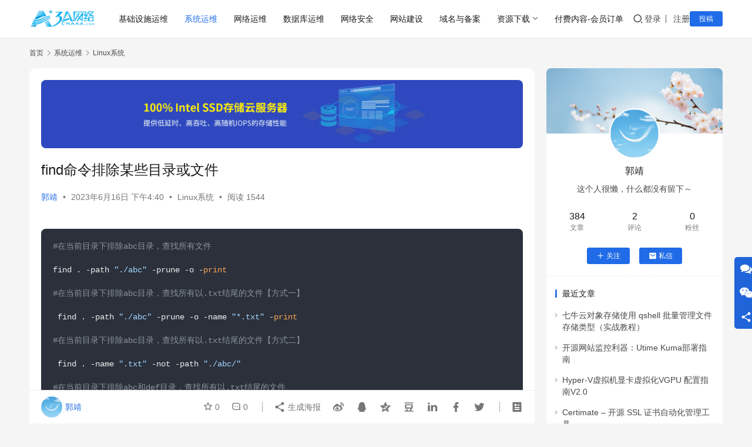

--- FILE ---
content_type: text/html; charset=UTF-8
request_url: https://www.cnaaa.net/archives/9059
body_size: 15978
content:
<!DOCTYPE html>
<html lang="zh-Hans">
<head>
    <meta charset="UTF-8">
    <meta http-equiv="X-UA-Compatible" content="IE=edge,chrome=1">
    <meta name="renderer" content="webkit">
    <meta name="viewport" content="width=device-width,initial-scale=1,maximum-scale=5">
    <title>find命令排除某些目录或文件_3A网络资讯门户</title>
    <meta name="description" content="#在当前目录下排除abc目录，查找所有文件 find . -path &quot;./abc&quot; -prune -o -print #在当前目录下排除abc目录，查找所有以.txt结尾的文件【方式一】 find . -path &quot;./abc&quot; -prune -o -name &quot;*.txt&quot; -print #在当前目录下排除abc目…">
<meta property="og:type" content="article">
<meta property="og:url" content="https://www.cnaaa.net/archives/9059">
<meta property="og:site_name" content="3A网络资讯门户">
<meta property="og:title" content="find命令排除某些目录或文件">
<meta property="og:image" content="https://www.cnaaa.net/wp-content/uploads/2023/06/2023060808352022.jpg">
<meta property="og:description" content="#在当前目录下排除abc目录，查找所有文件 find . -path &quot;./abc&quot; -prune -o -print #在当前目录下排除abc目录，查找所有以.txt结尾的文件【方式一】 find . -path &quot;./abc&quot; -prune -o -name &quot;*.txt&quot; -print #在当前目录下排除abc目…">
<link rel="canonical" href="https://www.cnaaa.net/archives/9059">
<meta name="applicable-device" content="pc,mobile">
<meta http-equiv="Cache-Control" content="no-transform">
<link rel="shortcut icon" href="https://www.cnaaa.net/wp-content/uploads/2022/06/28x28.png">
<link rel='dns-prefetch' href='//s4.zstatic.net' />
<style id='wp-img-auto-sizes-contain-inline-css' type='text/css'>
img:is([sizes=auto i],[sizes^="auto," i]){contain-intrinsic-size:3000px 1500px}
/*# sourceURL=wp-img-auto-sizes-contain-inline-css */
</style>
<link rel='stylesheet' id='stylesheet-css' href='//www.cnaaa.net/wp-content/uploads/wpcom/style.6.21.3.1766758371.css?ver=6.21.3' type='text/css' media='all' />
<link rel='stylesheet' id='remixicon-css' href='https://s4.zstatic.net/ajax/libs/remixicon/4.2.0/remixicon.min.css?ver=6.9' type='text/css' media='all' />
<link rel='stylesheet' id='font-awesome-css' href='https://www.cnaaa.net/wp-content/themes/justnews/themer/assets/css/font-awesome.css?ver=6.21.3' type='text/css' media='all' />
<style id='wp-block-library-inline-css' type='text/css'>
:root{--wp-block-synced-color:#7a00df;--wp-block-synced-color--rgb:122,0,223;--wp-bound-block-color:var(--wp-block-synced-color);--wp-editor-canvas-background:#ddd;--wp-admin-theme-color:#007cba;--wp-admin-theme-color--rgb:0,124,186;--wp-admin-theme-color-darker-10:#006ba1;--wp-admin-theme-color-darker-10--rgb:0,107,160.5;--wp-admin-theme-color-darker-20:#005a87;--wp-admin-theme-color-darker-20--rgb:0,90,135;--wp-admin-border-width-focus:2px}@media (min-resolution:192dpi){:root{--wp-admin-border-width-focus:1.5px}}.wp-element-button{cursor:pointer}:root .has-very-light-gray-background-color{background-color:#eee}:root .has-very-dark-gray-background-color{background-color:#313131}:root .has-very-light-gray-color{color:#eee}:root .has-very-dark-gray-color{color:#313131}:root .has-vivid-green-cyan-to-vivid-cyan-blue-gradient-background{background:linear-gradient(135deg,#00d084,#0693e3)}:root .has-purple-crush-gradient-background{background:linear-gradient(135deg,#34e2e4,#4721fb 50%,#ab1dfe)}:root .has-hazy-dawn-gradient-background{background:linear-gradient(135deg,#faaca8,#dad0ec)}:root .has-subdued-olive-gradient-background{background:linear-gradient(135deg,#fafae1,#67a671)}:root .has-atomic-cream-gradient-background{background:linear-gradient(135deg,#fdd79a,#004a59)}:root .has-nightshade-gradient-background{background:linear-gradient(135deg,#330968,#31cdcf)}:root .has-midnight-gradient-background{background:linear-gradient(135deg,#020381,#2874fc)}:root{--wp--preset--font-size--normal:16px;--wp--preset--font-size--huge:42px}.has-regular-font-size{font-size:1em}.has-larger-font-size{font-size:2.625em}.has-normal-font-size{font-size:var(--wp--preset--font-size--normal)}.has-huge-font-size{font-size:var(--wp--preset--font-size--huge)}.has-text-align-center{text-align:center}.has-text-align-left{text-align:left}.has-text-align-right{text-align:right}.has-fit-text{white-space:nowrap!important}#end-resizable-editor-section{display:none}.aligncenter{clear:both}.items-justified-left{justify-content:flex-start}.items-justified-center{justify-content:center}.items-justified-right{justify-content:flex-end}.items-justified-space-between{justify-content:space-between}.screen-reader-text{border:0;clip-path:inset(50%);height:1px;margin:-1px;overflow:hidden;padding:0;position:absolute;width:1px;word-wrap:normal!important}.screen-reader-text:focus{background-color:#ddd;clip-path:none;color:#444;display:block;font-size:1em;height:auto;left:5px;line-height:normal;padding:15px 23px 14px;text-decoration:none;top:5px;width:auto;z-index:100000}html :where(.has-border-color){border-style:solid}html :where([style*=border-top-color]){border-top-style:solid}html :where([style*=border-right-color]){border-right-style:solid}html :where([style*=border-bottom-color]){border-bottom-style:solid}html :where([style*=border-left-color]){border-left-style:solid}html :where([style*=border-width]){border-style:solid}html :where([style*=border-top-width]){border-top-style:solid}html :where([style*=border-right-width]){border-right-style:solid}html :where([style*=border-bottom-width]){border-bottom-style:solid}html :where([style*=border-left-width]){border-left-style:solid}html :where(img[class*=wp-image-]){height:auto;max-width:100%}:where(figure){margin:0 0 1em}html :where(.is-position-sticky){--wp-admin--admin-bar--position-offset:var(--wp-admin--admin-bar--height,0px)}@media screen and (max-width:600px){html :where(.is-position-sticky){--wp-admin--admin-bar--position-offset:0px}}

/*# sourceURL=wp-block-library-inline-css */
</style><style id='wp-block-heading-inline-css' type='text/css'>
h1:where(.wp-block-heading).has-background,h2:where(.wp-block-heading).has-background,h3:where(.wp-block-heading).has-background,h4:where(.wp-block-heading).has-background,h5:where(.wp-block-heading).has-background,h6:where(.wp-block-heading).has-background{padding:1.25em 2.375em}h1.has-text-align-left[style*=writing-mode]:where([style*=vertical-lr]),h1.has-text-align-right[style*=writing-mode]:where([style*=vertical-rl]),h2.has-text-align-left[style*=writing-mode]:where([style*=vertical-lr]),h2.has-text-align-right[style*=writing-mode]:where([style*=vertical-rl]),h3.has-text-align-left[style*=writing-mode]:where([style*=vertical-lr]),h3.has-text-align-right[style*=writing-mode]:where([style*=vertical-rl]),h4.has-text-align-left[style*=writing-mode]:where([style*=vertical-lr]),h4.has-text-align-right[style*=writing-mode]:where([style*=vertical-rl]),h5.has-text-align-left[style*=writing-mode]:where([style*=vertical-lr]),h5.has-text-align-right[style*=writing-mode]:where([style*=vertical-rl]),h6.has-text-align-left[style*=writing-mode]:where([style*=vertical-lr]),h6.has-text-align-right[style*=writing-mode]:where([style*=vertical-rl]){rotate:180deg}
/*# sourceURL=https://www.cnaaa.net/wp-includes/blocks/heading/style.min.css */
</style>
<style id='wp-block-code-inline-css' type='text/css'>
.wp-block-code{box-sizing:border-box}.wp-block-code code{
  /*!rtl:begin:ignore*/direction:ltr;display:block;font-family:inherit;overflow-wrap:break-word;text-align:initial;white-space:pre-wrap
  /*!rtl:end:ignore*/}
/*# sourceURL=https://www.cnaaa.net/wp-includes/blocks/code/style.min.css */
</style>
<style id='wp-block-paragraph-inline-css' type='text/css'>
.is-small-text{font-size:.875em}.is-regular-text{font-size:1em}.is-large-text{font-size:2.25em}.is-larger-text{font-size:3em}.has-drop-cap:not(:focus):first-letter{float:left;font-size:8.4em;font-style:normal;font-weight:100;line-height:.68;margin:.05em .1em 0 0;text-transform:uppercase}body.rtl .has-drop-cap:not(:focus):first-letter{float:none;margin-left:.1em}p.has-drop-cap.has-background{overflow:hidden}:root :where(p.has-background){padding:1.25em 2.375em}:where(p.has-text-color:not(.has-link-color)) a{color:inherit}p.has-text-align-left[style*="writing-mode:vertical-lr"],p.has-text-align-right[style*="writing-mode:vertical-rl"]{rotate:180deg}
/*# sourceURL=https://www.cnaaa.net/wp-includes/blocks/paragraph/style.min.css */
</style>
<style id='global-styles-inline-css' type='text/css'>
:root{--wp--preset--aspect-ratio--square: 1;--wp--preset--aspect-ratio--4-3: 4/3;--wp--preset--aspect-ratio--3-4: 3/4;--wp--preset--aspect-ratio--3-2: 3/2;--wp--preset--aspect-ratio--2-3: 2/3;--wp--preset--aspect-ratio--16-9: 16/9;--wp--preset--aspect-ratio--9-16: 9/16;--wp--preset--color--black: #000000;--wp--preset--color--cyan-bluish-gray: #abb8c3;--wp--preset--color--white: #ffffff;--wp--preset--color--pale-pink: #f78da7;--wp--preset--color--vivid-red: #cf2e2e;--wp--preset--color--luminous-vivid-orange: #ff6900;--wp--preset--color--luminous-vivid-amber: #fcb900;--wp--preset--color--light-green-cyan: #7bdcb5;--wp--preset--color--vivid-green-cyan: #00d084;--wp--preset--color--pale-cyan-blue: #8ed1fc;--wp--preset--color--vivid-cyan-blue: #0693e3;--wp--preset--color--vivid-purple: #9b51e0;--wp--preset--gradient--vivid-cyan-blue-to-vivid-purple: linear-gradient(135deg,rgb(6,147,227) 0%,rgb(155,81,224) 100%);--wp--preset--gradient--light-green-cyan-to-vivid-green-cyan: linear-gradient(135deg,rgb(122,220,180) 0%,rgb(0,208,130) 100%);--wp--preset--gradient--luminous-vivid-amber-to-luminous-vivid-orange: linear-gradient(135deg,rgb(252,185,0) 0%,rgb(255,105,0) 100%);--wp--preset--gradient--luminous-vivid-orange-to-vivid-red: linear-gradient(135deg,rgb(255,105,0) 0%,rgb(207,46,46) 100%);--wp--preset--gradient--very-light-gray-to-cyan-bluish-gray: linear-gradient(135deg,rgb(238,238,238) 0%,rgb(169,184,195) 100%);--wp--preset--gradient--cool-to-warm-spectrum: linear-gradient(135deg,rgb(74,234,220) 0%,rgb(151,120,209) 20%,rgb(207,42,186) 40%,rgb(238,44,130) 60%,rgb(251,105,98) 80%,rgb(254,248,76) 100%);--wp--preset--gradient--blush-light-purple: linear-gradient(135deg,rgb(255,206,236) 0%,rgb(152,150,240) 100%);--wp--preset--gradient--blush-bordeaux: linear-gradient(135deg,rgb(254,205,165) 0%,rgb(254,45,45) 50%,rgb(107,0,62) 100%);--wp--preset--gradient--luminous-dusk: linear-gradient(135deg,rgb(255,203,112) 0%,rgb(199,81,192) 50%,rgb(65,88,208) 100%);--wp--preset--gradient--pale-ocean: linear-gradient(135deg,rgb(255,245,203) 0%,rgb(182,227,212) 50%,rgb(51,167,181) 100%);--wp--preset--gradient--electric-grass: linear-gradient(135deg,rgb(202,248,128) 0%,rgb(113,206,126) 100%);--wp--preset--gradient--midnight: linear-gradient(135deg,rgb(2,3,129) 0%,rgb(40,116,252) 100%);--wp--preset--font-size--small: 13px;--wp--preset--font-size--medium: 20px;--wp--preset--font-size--large: 36px;--wp--preset--font-size--x-large: 42px;--wp--preset--spacing--20: 0.44rem;--wp--preset--spacing--30: 0.67rem;--wp--preset--spacing--40: 1rem;--wp--preset--spacing--50: 1.5rem;--wp--preset--spacing--60: 2.25rem;--wp--preset--spacing--70: 3.38rem;--wp--preset--spacing--80: 5.06rem;--wp--preset--shadow--natural: 6px 6px 9px rgba(0, 0, 0, 0.2);--wp--preset--shadow--deep: 12px 12px 50px rgba(0, 0, 0, 0.4);--wp--preset--shadow--sharp: 6px 6px 0px rgba(0, 0, 0, 0.2);--wp--preset--shadow--outlined: 6px 6px 0px -3px rgb(255, 255, 255), 6px 6px rgb(0, 0, 0);--wp--preset--shadow--crisp: 6px 6px 0px rgb(0, 0, 0);}:where(.is-layout-flex){gap: 0.5em;}:where(.is-layout-grid){gap: 0.5em;}body .is-layout-flex{display: flex;}.is-layout-flex{flex-wrap: wrap;align-items: center;}.is-layout-flex > :is(*, div){margin: 0;}body .is-layout-grid{display: grid;}.is-layout-grid > :is(*, div){margin: 0;}:where(.wp-block-columns.is-layout-flex){gap: 2em;}:where(.wp-block-columns.is-layout-grid){gap: 2em;}:where(.wp-block-post-template.is-layout-flex){gap: 1.25em;}:where(.wp-block-post-template.is-layout-grid){gap: 1.25em;}.has-black-color{color: var(--wp--preset--color--black) !important;}.has-cyan-bluish-gray-color{color: var(--wp--preset--color--cyan-bluish-gray) !important;}.has-white-color{color: var(--wp--preset--color--white) !important;}.has-pale-pink-color{color: var(--wp--preset--color--pale-pink) !important;}.has-vivid-red-color{color: var(--wp--preset--color--vivid-red) !important;}.has-luminous-vivid-orange-color{color: var(--wp--preset--color--luminous-vivid-orange) !important;}.has-luminous-vivid-amber-color{color: var(--wp--preset--color--luminous-vivid-amber) !important;}.has-light-green-cyan-color{color: var(--wp--preset--color--light-green-cyan) !important;}.has-vivid-green-cyan-color{color: var(--wp--preset--color--vivid-green-cyan) !important;}.has-pale-cyan-blue-color{color: var(--wp--preset--color--pale-cyan-blue) !important;}.has-vivid-cyan-blue-color{color: var(--wp--preset--color--vivid-cyan-blue) !important;}.has-vivid-purple-color{color: var(--wp--preset--color--vivid-purple) !important;}.has-black-background-color{background-color: var(--wp--preset--color--black) !important;}.has-cyan-bluish-gray-background-color{background-color: var(--wp--preset--color--cyan-bluish-gray) !important;}.has-white-background-color{background-color: var(--wp--preset--color--white) !important;}.has-pale-pink-background-color{background-color: var(--wp--preset--color--pale-pink) !important;}.has-vivid-red-background-color{background-color: var(--wp--preset--color--vivid-red) !important;}.has-luminous-vivid-orange-background-color{background-color: var(--wp--preset--color--luminous-vivid-orange) !important;}.has-luminous-vivid-amber-background-color{background-color: var(--wp--preset--color--luminous-vivid-amber) !important;}.has-light-green-cyan-background-color{background-color: var(--wp--preset--color--light-green-cyan) !important;}.has-vivid-green-cyan-background-color{background-color: var(--wp--preset--color--vivid-green-cyan) !important;}.has-pale-cyan-blue-background-color{background-color: var(--wp--preset--color--pale-cyan-blue) !important;}.has-vivid-cyan-blue-background-color{background-color: var(--wp--preset--color--vivid-cyan-blue) !important;}.has-vivid-purple-background-color{background-color: var(--wp--preset--color--vivid-purple) !important;}.has-black-border-color{border-color: var(--wp--preset--color--black) !important;}.has-cyan-bluish-gray-border-color{border-color: var(--wp--preset--color--cyan-bluish-gray) !important;}.has-white-border-color{border-color: var(--wp--preset--color--white) !important;}.has-pale-pink-border-color{border-color: var(--wp--preset--color--pale-pink) !important;}.has-vivid-red-border-color{border-color: var(--wp--preset--color--vivid-red) !important;}.has-luminous-vivid-orange-border-color{border-color: var(--wp--preset--color--luminous-vivid-orange) !important;}.has-luminous-vivid-amber-border-color{border-color: var(--wp--preset--color--luminous-vivid-amber) !important;}.has-light-green-cyan-border-color{border-color: var(--wp--preset--color--light-green-cyan) !important;}.has-vivid-green-cyan-border-color{border-color: var(--wp--preset--color--vivid-green-cyan) !important;}.has-pale-cyan-blue-border-color{border-color: var(--wp--preset--color--pale-cyan-blue) !important;}.has-vivid-cyan-blue-border-color{border-color: var(--wp--preset--color--vivid-cyan-blue) !important;}.has-vivid-purple-border-color{border-color: var(--wp--preset--color--vivid-purple) !important;}.has-vivid-cyan-blue-to-vivid-purple-gradient-background{background: var(--wp--preset--gradient--vivid-cyan-blue-to-vivid-purple) !important;}.has-light-green-cyan-to-vivid-green-cyan-gradient-background{background: var(--wp--preset--gradient--light-green-cyan-to-vivid-green-cyan) !important;}.has-luminous-vivid-amber-to-luminous-vivid-orange-gradient-background{background: var(--wp--preset--gradient--luminous-vivid-amber-to-luminous-vivid-orange) !important;}.has-luminous-vivid-orange-to-vivid-red-gradient-background{background: var(--wp--preset--gradient--luminous-vivid-orange-to-vivid-red) !important;}.has-very-light-gray-to-cyan-bluish-gray-gradient-background{background: var(--wp--preset--gradient--very-light-gray-to-cyan-bluish-gray) !important;}.has-cool-to-warm-spectrum-gradient-background{background: var(--wp--preset--gradient--cool-to-warm-spectrum) !important;}.has-blush-light-purple-gradient-background{background: var(--wp--preset--gradient--blush-light-purple) !important;}.has-blush-bordeaux-gradient-background{background: var(--wp--preset--gradient--blush-bordeaux) !important;}.has-luminous-dusk-gradient-background{background: var(--wp--preset--gradient--luminous-dusk) !important;}.has-pale-ocean-gradient-background{background: var(--wp--preset--gradient--pale-ocean) !important;}.has-electric-grass-gradient-background{background: var(--wp--preset--gradient--electric-grass) !important;}.has-midnight-gradient-background{background: var(--wp--preset--gradient--midnight) !important;}.has-small-font-size{font-size: var(--wp--preset--font-size--small) !important;}.has-medium-font-size{font-size: var(--wp--preset--font-size--medium) !important;}.has-large-font-size{font-size: var(--wp--preset--font-size--large) !important;}.has-x-large-font-size{font-size: var(--wp--preset--font-size--x-large) !important;}
/*# sourceURL=global-styles-inline-css */
</style>

<style id='classic-theme-styles-inline-css' type='text/css'>
/*! This file is auto-generated */
.wp-block-button__link{color:#fff;background-color:#32373c;border-radius:9999px;box-shadow:none;text-decoration:none;padding:calc(.667em + 2px) calc(1.333em + 2px);font-size:1.125em}.wp-block-file__button{background:#32373c;color:#fff;text-decoration:none}
/*# sourceURL=/wp-includes/css/classic-themes.min.css */
</style>
<link rel='stylesheet' id='wpcom-member-css' href='https://www.cnaaa.net/wp-content/plugins/wpcom-member/css/style.css?ver=1.7.18' type='text/css' media='all' />
<link rel='stylesheet' id='open-social-style-css' href='https://www.cnaaa.net/wp-content/plugins/open-social/res/main.css?v=1655257881&#038;ver=6.9' type='text/css' media='all' />
<script type="text/javascript" src="https://www.cnaaa.net/wp-includes/js/jquery/jquery.min.js?ver=3.7.1" id="jquery-core-js"></script>
<script type="text/javascript" src="https://www.cnaaa.net/wp-includes/js/jquery/jquery-migrate.min.js?ver=3.4.1" id="jquery-migrate-js"></script>
<link rel="EditURI" type="application/rsd+xml" title="RSD" href="https://www.cnaaa.net/xmlrpc.php?rsd" />
<script charset="UTF-8" id="LA_COLLECT" src="//sdk.51.la/js-sdk-pro.min.js"></script>
<script>LA.init({id: "JiW4qB0Txupeoe6y",ck: "JiW4qB0Txupeoe6y"})</script>
<link rel="icon" href="https://www.cnaaa.net/wp-content/uploads/2022/06/28x28.png" sizes="32x32" />
<link rel="icon" href="https://www.cnaaa.net/wp-content/uploads/2022/06/28x28.png" sizes="192x192" />
<link rel="apple-touch-icon" href="https://www.cnaaa.net/wp-content/uploads/2022/06/28x28.png" />
<meta name="msapplication-TileImage" content="https://www.cnaaa.net/wp-content/uploads/2022/06/28x28.png" />
    <!--[if lte IE 11]><script src="https://www.cnaaa.net/wp-content/themes/justnews/js/update.js"></script><![endif]-->
</head>
<body class="wp-singular post-template-default single single-post postid-9059 single-format-standard wp-theme-justnews lang-cn el-boxed header-fixed style-by-auto">
<header class="header">
    <div class="container">
        <div class="navbar-header">
            <button type="button" class="navbar-toggle collapsed" data-toggle="collapse" data-target=".navbar-collapse" aria-label="menu">
                <span class="icon-bar icon-bar-1"></span>
                <span class="icon-bar icon-bar-2"></span>
                <span class="icon-bar icon-bar-3"></span>
            </button>
                        <div class="logo">
                <a href="https://www.cnaaa.net/" rel="home">
                    <img src="https://www.cnaaa.net/wp-content/uploads/2022/06/2022060609155442.png" alt="3A网络资讯门户">
                </a>
            </div>
        </div>
        <div class="collapse navbar-collapse mobile-style-0">
            <nav class="primary-menu"><ul id="menu-justnews-footer-menu" class="nav navbar-nav wpcom-adv-menu"><li class="menu-item menu-item-style menu-item-style-1"><a href="https://www.cnaaa.net/archives/category/%e5%9f%ba%e7%a1%80%e8%ae%be%e6%96%bd%e8%bf%90%e7%bb%b4">基础设施运维</a></li>
<li class="menu-item current-post-ancestor active"><a href="https://www.cnaaa.net/archives/category/%e7%b3%bb%e7%bb%9f%e8%bf%90%e7%bb%b4">系统运维</a></li>
<li class="menu-item"><a href="https://www.cnaaa.net/archives/category/%e7%bd%91%e7%bb%9c%e8%bf%90%e7%bb%b4">网络运维</a></li>
<li class="menu-item"><a href="https://www.cnaaa.net/archives/category/%e6%95%b0%e6%8d%ae%e5%ba%93%e8%bf%90%e7%bb%b4">数据库运维</a></li>
<li class="menu-item"><a href="https://www.cnaaa.net/archives/category/%e7%bd%91%e7%bb%9c%e5%ae%89%e5%85%a8">网络安全</a></li>
<li class="menu-item"><a href="https://www.cnaaa.net/archives/category/%e7%bd%91%e7%ab%99%e5%bb%ba%e8%ae%be">网站建设</a></li>
<li class="menu-item"><a href="https://www.cnaaa.net/archives/category/%e5%9f%9f%e5%90%8d%e4%b8%8e%e5%a4%87%e6%a1%88">域名与备案</a></li>
<li class="menu-item dropdown"><a href="https://www.cnaaa.net/archives/category/%e8%b5%84%e6%ba%90%e4%b8%8b%e8%bd%bd" class="dropdown-toggle">资源下载</a>
<ul class="dropdown-menu menu-item-wrap menu-item-col-5">
	<li class="menu-item"><a href="https://www.cnaaa.net/archives/category/%e8%b5%84%e6%ba%90%e4%b8%8b%e8%bd%bd/%e6%9c%8d%e5%8a%a1%e5%99%a8%e7%8e%af%e5%a2%83">服务器环境</a></li>
	<li class="menu-item"><a href="https://www.cnaaa.net/archives/category/%e8%b5%84%e6%ba%90%e4%b8%8b%e8%bd%bd/%e6%95%b0%e6%8d%ae%e5%ba%93">数据库</a></li>
	<li class="menu-item"><a href="https://www.cnaaa.net/archives/category/%e8%b5%84%e6%ba%90%e4%b8%8b%e8%bd%bd/%e7%a3%81%e7%9b%98%e5%b7%a5%e5%85%b7">磁盘工具</a></li>
	<li class="menu-item"><a href="https://www.cnaaa.net/archives/category/%e8%b5%84%e6%ba%90%e4%b8%8b%e8%bd%bd/%e8%bf%9c%e7%a8%8b%e5%b7%a5%e5%85%b7">远程工具</a></li>
	<li class="menu-item"><a href="https://www.cnaaa.net/archives/category/%e8%b5%84%e6%ba%90%e4%b8%8b%e8%bd%bd/%e9%95%9c%e5%83%8f%e4%b8%8b%e8%bd%bd">镜像下载</a></li>
	<li class="menu-item"><a href="https://www.cnaaa.net/archives/category/%e8%b5%84%e6%ba%90%e4%b8%8b%e8%bd%bd/%e5%ae%89%e5%85%a8%e5%8a%a0%e5%9b%ba">安全加固</a></li>
</ul>
</li>
<li class="menu-item"><a href="https://www.cnaaa.net/vk_user_order">付费内容-会员订单</a></li>
</ul></nav>            <div class="navbar-action">
                <div class="navbar-search-icon j-navbar-search"><i class="wpcom-icon wi"><svg aria-hidden="true"><use xlink:href="#wi-search"></use></svg></i></div><form class="navbar-search" action="https://www.cnaaa.net/" method="get" role="search"><div class="navbar-search-inner"><i class="wpcom-icon wi navbar-search-close"><svg aria-hidden="true"><use xlink:href="#wi-close"></use></svg></i><input type="text" name="s" class="navbar-search-input" autocomplete="off" maxlength="100" placeholder="输入关键词搜索..." value=""><button class="navbar-search-btn" type="submit" aria-label="搜索"><i class="wpcom-icon wi"><svg aria-hidden="true"><use xlink:href="#wi-search"></use></svg></i></button></div></form>                    <div id="j-user-wrap">
                        <a class="login" href="https://www.cnaaa.net/login?modal-type=login">登录</a>
                        <a class="login register" href="https://www.cnaaa.net/register?modal-type=register">注册</a>
                    </div>
                                            <a class="wpcom-btn btn-primary btn-xs publish" href="https://www.cnaaa.net/tougao">
                            投稿                        </a>
                                </div>
        </div>
    </div><!-- /.container -->
</header>

<div id="wrap">    <div class="wrap container">
        <ol class="breadcrumb" vocab="https://schema.org/" typeof="BreadcrumbList"><li class="home" property="itemListElement" typeof="ListItem"><a href="https://www.cnaaa.net" property="item" typeof="WebPage"><span property="name" class="hide">3A网络资讯门户</span>首页</a><meta property="position" content="1"></li><li property="itemListElement" typeof="ListItem"><i class="wpcom-icon wi"><svg aria-hidden="true"><use xlink:href="#wi-arrow-right-3"></use></svg></i><a href="https://www.cnaaa.net/archives/category/%e7%b3%bb%e7%bb%9f%e8%bf%90%e7%bb%b4" property="item" typeof="WebPage"><span property="name">系统运维</span></a><meta property="position" content="2"></li><li property="itemListElement" typeof="ListItem"><i class="wpcom-icon wi"><svg aria-hidden="true"><use xlink:href="#wi-arrow-right-3"></use></svg></i><a href="https://www.cnaaa.net/archives/category/%e7%b3%bb%e7%bb%9f%e8%bf%90%e7%bb%b4/linux%e7%b3%bb%e7%bb%9f" property="item" typeof="WebPage"><span property="name">Linux系统</span></a><meta property="position" content="3"></li></ol>        <main class="main">
                            <article id="post-9059" class="post-9059 post type-post status-publish format-standard has-post-thumbnail hentry category-linux entry">
                    <div class="entry-main">
                                                <div class="wpcom_myimg_wrap __single_0"><a href="http://www.cnaaa.com/vps/index.asp"  target="_blank"><img src="http://www.cnaaa.com/images/hk_ssd_vps.png"></a></div>                        <div class="entry-head">
                            <h1 class="entry-title">find命令排除某些目录或文件</h1>
                            <div class="entry-info">
                                                                    <span class="vcard">
                                        <a class="nickname url fn j-user-card" data-user="1" href="https://www.cnaaa.net/user/1">郭靖</a>
                                    </span>
                                    <span class="dot">•</span>
                                                                <time class="entry-date published" datetime="2023-06-16T16:40:46+08:00" pubdate>
                                    2023年6月16日 下午4:40                                </time>
                                <span class="dot">•</span>
                                <a href="https://www.cnaaa.net/archives/category/%e7%b3%bb%e7%bb%9f%e8%bf%90%e7%bb%b4/linux%e7%b3%bb%e7%bb%9f" rel="category tag">Linux系统</a>                                                                        <span class="dot">•</span>
                                        <span>阅读 1544</span>
                                                                </div>
                        </div>
                        
                                                <div class="entry-content text-indent text-justify">
                            
<pre class="wp-block-code"><code>#在当前目录下排除abc目录，查找所有文件 

find . -path "./abc" -prune -o -print

#在当前目录下排除abc目录，查找所有以.txt结尾的文件【方式一】

 find . -path "./abc" -prune -o -name "*.txt" -print

#在当前目录下排除abc目录，查找所有以.txt结尾的文件【方式二】

 find . -name ".txt" -not -path "./abc/"

#在当前目录下排除abc和def目录，查找所有以.txt结尾的文件

 find . ( -path ./abc -o -path ./def ) -prune -o -name "*.txt" -print

#在当前目录下排除abc目录和def/h.txt文件，查找所有以.txt结尾的文件

 find . ( -path ./abc -o -path ./def/h.txt ) -prune -o -name "*.txt" -print

#在当前目录下排除abc目录和def/h.txt文件和jk目录，查找所有以.txt结尾的文件 

find . ( -path ./abc -o -path ./def/h.txt -o -path ./jk ) -prune -o -name "*.txt" -print

#在当前目录下查找所有不是以.html结尾的文件 

find . ! -name "*.html" -type f</code></pre>



<p>使用<code>-prune</code>开关。例如，如果要排除<code>misc</code>目录，只需将a添加<code>-path ./misc -prune -o</code>到您的find命令中：</p>



<p><code>find . -path ./misc -prune -false -o -name '*.txt'</code></p>



<p>这是带有多个目录的示例：</p>



<p><code>find . -type d \( -path dir1 -o -path dir2 -o -path dir3 \) -prune -false -o -name '*.txt'</code></p>



<p>在这里，我们排除<em>./dir1</em>，<em>./dir2</em>和<em>./dir3</em>在当前目录中，因为在<code>find</code>表达它是作用于标准的动作<code>-path dir1 -o -path dir2 -o -path dir3</code>（如果<em>DIR1</em>或<em>DIR2</em>或<em>DIR3</em>），以相与<code>type -d</code>。</p>



<p>要排除任何级别的目录名称，请使用<code>-name</code>：</p>



<pre class="wp-block-code"><code>&lt;span style="background-color:#f5f5f5"&gt;&lt;span style="color:#4a4a4a"&gt;&lt;code&gt;find . -type d \( -name node_modules -o -name dir2 -o -path name \) -prune -false -o -name '*.json'&lt;/code&gt;&lt;/span&gt;&lt;/span&gt;</code></pre>
<div class="entry-readmore"><div class="entry-readmore-btn"></div></div>                                                        <div class="entry-copyright"><p>文章来源：<span>https://www.cnaaa.net</span>，转载请注明出处：<span>https://www.cnaaa.net/archives/9059</span></p></div>                        </div>

                        <div class="entry-tag"></div>
                        <div class="entry-action">
                            <div class="btn-zan" data-id="9059"><i class="wpcom-icon wi"><svg aria-hidden="true"><use xlink:href="#wi-thumb-up-fill"></use></svg></i> 赞 <span class="entry-action-num">(0)</span></div>
                                                    </div>

                        <div class="entry-bar">
                            <div class="entry-bar-inner">
                                                                    <div class="entry-bar-author">
                                                                                <a data-user="1" target="_blank" href="https://www.cnaaa.net/user/1" class="avatar j-user-card">
                                            <img alt='郭靖的头像' src='//www.cnaaa.net/wp-content/uploads/member/avatars/238a0b923820dcc5.1659165836.gif' class='avatar avatar-60 photo' height='60' width='60' decoding='async'/><span class="author-name">郭靖</span>                                        </a>
                                    </div>
                                                                <div class="entry-bar-info">
                                    <div class="info-item meta">
                                                                                    <a class="meta-item j-heart" href="javascript:;" data-id="9059"><i class="wpcom-icon wi"><svg aria-hidden="true"><use xlink:href="#wi-star"></use></svg></i> <span class="data">0</span></a>                                        <a class="meta-item" href="#comments"><i class="wpcom-icon wi"><svg aria-hidden="true"><use xlink:href="#wi-comment"></use></svg></i> <span class="data">0</span></a>                                                                            </div>
                                    <div class="info-item share">
                                                                                    <a class="meta-item mobile j-mobile-share" href="javascript:;" data-id="9059" data-qrcode="https://www.cnaaa.net/archives/9059">
                                                <i class="wpcom-icon wi"><svg aria-hidden="true"><use xlink:href="#wi-share"></use></svg></i> 生成海报                                            </a>
                                                                                    <a class="meta-item weibo" data-share="weibo" target="_blank" rel="nofollow noopener noreferrer" href="#">
                                                <i class="wpcom-icon wi"><svg aria-hidden="true"><use xlink:href="#wi-weibo"></use></svg></i>                                            </a>
                                                                                    <a class="meta-item qq" data-share="qq" target="_blank" rel="nofollow noopener noreferrer" href="#">
                                                <i class="wpcom-icon wi"><svg aria-hidden="true"><use xlink:href="#wi-qq"></use></svg></i>                                            </a>
                                                                                    <a class="meta-item qzone" data-share="qzone" target="_blank" rel="nofollow noopener noreferrer" href="#">
                                                <i class="wpcom-icon wi"><svg aria-hidden="true"><use xlink:href="#wi-qzone"></use></svg></i>                                            </a>
                                                                                    <a class="meta-item douban" data-share="douban" target="_blank" rel="nofollow noopener noreferrer" href="#">
                                                <i class="wpcom-icon wi"><svg aria-hidden="true"><use xlink:href="#wi-douban"></use></svg></i>                                            </a>
                                                                                    <a class="meta-item linkedin" data-share="linkedin" target="_blank" rel="nofollow noopener noreferrer" href="#">
                                                <i class="wpcom-icon wi"><svg aria-hidden="true"><use xlink:href="#wi-linkedin"></use></svg></i>                                            </a>
                                                                                    <a class="meta-item facebook" data-share="facebook" target="_blank" rel="nofollow noopener noreferrer" href="#">
                                                <i class="wpcom-icon wi"><svg aria-hidden="true"><use xlink:href="#wi-facebook"></use></svg></i>                                            </a>
                                                                                    <a class="meta-item twitter" data-share="twitter" target="_blank" rel="nofollow noopener noreferrer" href="#">
                                                <i class="wpcom-icon wi"><svg aria-hidden="true"><use xlink:href="#wi-twitter"></use></svg></i>                                            </a>
                                                                            </div>
                                    <div class="info-item act">
                                        <a href="javascript:;" id="j-reading"><i class="wpcom-icon wi"><svg aria-hidden="true"><use xlink:href="#wi-article"></use></svg></i></a>
                                    </div>
                                </div>
                            </div>
                        </div>
                    </div>
                                            <div class="entry-page">
                    <div class="entry-page-prev j-lazy" style="background-image: url('https://www.cnaaa.net/wp-content/uploads/2022/07/2022060609155442.png');" data-original="https://www.cnaaa.net/wp-content/uploads/2023/06/2023060808352022-480x300.jpg">
                <a href="https://www.cnaaa.net/archives/9057" title="linux中为cp和mv命令添加进度条" rel="prev">
                    <span>linux中为cp和mv命令添加进度条</span>
                </a>
                <div class="entry-page-info">
                    <span class="pull-left"><i class="wpcom-icon wi"><svg aria-hidden="true"><use xlink:href="#wi-arrow-left-double"></use></svg></i> 上一篇</span>
                    <span class="pull-right">2023年6月16日 下午4:36</span>
                </div>
            </div>
                            <div class="entry-page-next j-lazy" style="background-image: url('https://www.cnaaa.net/wp-content/uploads/2022/07/2022060609155442.png');" data-original="https://www.cnaaa.net/wp-content/uploads/2023/06/2023061908224350-480x300.png">
                <a href="https://www.cnaaa.net/archives/9061" title="Homebrew安装教程" rel="next">
                    <span>Homebrew安装教程</span>
                </a>
                <div class="entry-page-info">
                    <span class="pull-right">下一篇 <i class="wpcom-icon wi"><svg aria-hidden="true"><use xlink:href="#wi-arrow-right-double"></use></svg></i></span>
                    <span class="pull-left">2023年6月19日 下午4:22</span>
                </div>
            </div>
            </div>
                                                                <div class="entry-related-posts">
                            <h3 class="entry-related-title">相关推荐</h3><ul class="entry-related cols-3 post-loop post-loop-default"><li class="item">
        <div class="item-img">
        <a class="item-img-inner" href="https://www.cnaaa.net/archives/7740" title="清华源连接失败原因与解决 CondaHTTPError SSLError" target="_blank" rel="bookmark">
            <img width="480" height="300" src="https://www.cnaaa.net/wp-content/uploads/2022/07/2022060609155442-480x300.png" class="attachment-default size-default wp-post-image j-lazy" alt="清华源连接失败原因与解决 CondaHTTPError SSLError" decoding="async" fetchpriority="high" data-original="https://www.cnaaa.net/wp-content/uploads/2023/03/2023031609085117-480x300.jpg" />        </a>
                <a class="item-category" href="https://www.cnaaa.net/archives/category/%e7%b3%bb%e7%bb%9f%e8%bf%90%e7%bb%b4/linux%e7%b3%bb%e7%bb%9f" target="_blank">Linux系统</a>
            </div>
        <div class="item-content">
                <h3 class="item-title">
            <a href="https://www.cnaaa.net/archives/7740" target="_blank" rel="bookmark">
                                 清华源连接失败原因与解决 CondaHTTPError SSLError            </a>
        </h3>
        <div class="item-excerpt">
            <p>Conda 清华源连接失败原因与解决 问题描述 在我设置好国内源之后，用conda创建虚拟环境，下载python版本时出现以下错误。 我的~/.condarc内容（即conda channels设置）如下 解决方案 在我查阅了多篇博客，尝试了多种方案之后，终于找到两种解决方案： 两种方法选一种即可 原因分析 https协议比http协议多了SSL，TLS等验…</p>
        </div>
        <div class="item-meta">
                        <div class="item-meta-li author">
                                <a data-user="1" target="_blank" href="https://www.cnaaa.net/user/1" class="avatar j-user-card">
                    <img alt='郭靖的头像' src='//www.cnaaa.net/wp-content/uploads/member/avatars/238a0b923820dcc5.1659165836.gif' class='avatar avatar-60 photo' height='60' width='60' decoding='async'/>                    <span>郭靖</span>
                </a>
            </div>
                                    <span class="item-meta-li date">2023年3月23日</span>
            <div class="item-meta-right">
                <span class="item-meta-li views" title="阅读数"><i class="wpcom-icon wi"><svg aria-hidden="true"><use xlink:href="#wi-eye"></use></svg></i>2.4K</span><a class="item-meta-li comments" href="https://www.cnaaa.net/archives/7740#comments" target="_blank" title="评论数"><i class="wpcom-icon wi"><svg aria-hidden="true"><use xlink:href="#wi-comment"></use></svg></i>0</a><span class="item-meta-li stars" title="收藏数"><i class="wpcom-icon wi"><svg aria-hidden="true"><use xlink:href="#wi-star"></use></svg></i>0</span><span class="item-meta-li likes" title="点赞数"><i class="wpcom-icon wi"><svg aria-hidden="true"><use xlink:href="#wi-thumb-up"></use></svg></i>0</span>            </div>
        </div>
    </div>
</li>
<li class="item">
        <div class="item-img">
        <a class="item-img-inner" href="https://www.cnaaa.net/archives/9489" title="Linux firewall防火墙 换成 iptables 防火墙" target="_blank" rel="bookmark">
            <img width="480" height="300" src="https://www.cnaaa.net/wp-content/uploads/2022/07/2022060609155442-480x300.png" class="attachment-default size-default wp-post-image j-lazy" alt="Linux firewall防火墙 换成 iptables 防火墙" decoding="async" data-original="https://www.cnaaa.net/wp-content/uploads/2023/07/2023072008454297-480x300.jpg" />        </a>
                <a class="item-category" href="https://www.cnaaa.net/archives/category/%e7%b3%bb%e7%bb%9f%e8%bf%90%e7%bb%b4/linux%e7%b3%bb%e7%bb%9f" target="_blank">Linux系统</a>
            </div>
        <div class="item-content">
                <h3 class="item-title">
            <a href="https://www.cnaaa.net/archives/9489" target="_blank" rel="bookmark">
                                 Linux firewall防火墙 换成 iptables 防火墙            </a>
        </h3>
        <div class="item-excerpt">
            <p>一、firewalld 增加开放端口 重启防火墙 二、iptables 增加开放端口 如果要修改防火墙配置，如增加防火墙端口3306 增加规则 保存退出后 最后重启系统使设置生效即可。 三、将firewalld防火墙换成iptables 1、直接关闭防火墙 2、设置 iptables service 如果要修改防火墙配置，如增加防火墙端口3306 增加规则 …</p>
        </div>
        <div class="item-meta">
                        <div class="item-meta-li author">
                                <a data-user="1" target="_blank" href="https://www.cnaaa.net/user/1" class="avatar j-user-card">
                    <img alt='郭靖的头像' src='//www.cnaaa.net/wp-content/uploads/member/avatars/238a0b923820dcc5.1659165836.gif' class='avatar avatar-60 photo' height='60' width='60' decoding='async'/>                    <span>郭靖</span>
                </a>
            </div>
                                    <span class="item-meta-li date">2023年8月9日</span>
            <div class="item-meta-right">
                <span class="item-meta-li views" title="阅读数"><i class="wpcom-icon wi"><svg aria-hidden="true"><use xlink:href="#wi-eye"></use></svg></i>1.3K</span><a class="item-meta-li comments" href="https://www.cnaaa.net/archives/9489#comments" target="_blank" title="评论数"><i class="wpcom-icon wi"><svg aria-hidden="true"><use xlink:href="#wi-comment"></use></svg></i>0</a><span class="item-meta-li stars" title="收藏数"><i class="wpcom-icon wi"><svg aria-hidden="true"><use xlink:href="#wi-star"></use></svg></i>0</span><span class="item-meta-li likes" title="点赞数"><i class="wpcom-icon wi"><svg aria-hidden="true"><use xlink:href="#wi-thumb-up"></use></svg></i>0</span>            </div>
        </div>
    </div>
</li>
<li class="item item-myimg"><div class="wpcom_myimg_wrap __flow"><a href="http://www.cnaaa.com/vps/index.asp"  target="_blank"><img src="http://www.cnaaa.com/images/hk_ssd_vps.png"></a></div></li><li class="item">
        <div class="item-img">
        <a class="item-img-inner" href="https://www.cnaaa.net/archives/6231" title="cobbler搭建" target="_blank" rel="bookmark">
            <img width="480" height="300" src="https://www.cnaaa.net/wp-content/uploads/2022/07/2022060609155442-480x300.png" class="attachment-default size-default wp-post-image j-lazy" alt="cobbler搭建" decoding="async" data-original="https://www.cnaaa.net/wp-content/uploads/2022/11/image-34-480x300.png" />        </a>
                <a class="item-category" href="https://www.cnaaa.net/archives/category/%e7%b3%bb%e7%bb%9f%e8%bf%90%e7%bb%b4/linux%e7%b3%bb%e7%bb%9f" target="_blank">Linux系统</a>
            </div>
        <div class="item-content">
                <h3 class="item-title">
            <a href="https://www.cnaaa.net/archives/6231" target="_blank" rel="bookmark">
                                 cobbler搭建            </a>
        </h3>
        <div class="item-excerpt">
            <p>什么是cobbler Cobbler是一个Linux系统安装的服务，可以通过网络启动(PXE)的方式来快速安装、重装物理服务器和虚拟机，同时还可以管理DHCP，DNS等。 Cobbler可以使用命令行方式管理，也提供了基于Web的界面管理工具(cobbler-web)，还提供了API接口，可以方便二次开发使用。 Cobbler是较早前的kickstart的升…</p>
        </div>
        <div class="item-meta">
                        <div class="item-meta-li author">
                                <a data-user="1" target="_blank" href="https://www.cnaaa.net/user/1" class="avatar j-user-card">
                    <img alt='郭靖的头像' src='//www.cnaaa.net/wp-content/uploads/member/avatars/238a0b923820dcc5.1659165836.gif' class='avatar avatar-60 photo' height='60' width='60' decoding='async'/>                    <span>郭靖</span>
                </a>
            </div>
                                    <span class="item-meta-li date">2022年11月26日</span>
            <div class="item-meta-right">
                <span class="item-meta-li views" title="阅读数"><i class="wpcom-icon wi"><svg aria-hidden="true"><use xlink:href="#wi-eye"></use></svg></i>1.3K</span><a class="item-meta-li comments" href="https://www.cnaaa.net/archives/6231#comments" target="_blank" title="评论数"><i class="wpcom-icon wi"><svg aria-hidden="true"><use xlink:href="#wi-comment"></use></svg></i>0</a><span class="item-meta-li stars" title="收藏数"><i class="wpcom-icon wi"><svg aria-hidden="true"><use xlink:href="#wi-star"></use></svg></i>0</span><span class="item-meta-li likes" title="点赞数"><i class="wpcom-icon wi"><svg aria-hidden="true"><use xlink:href="#wi-thumb-up"></use></svg></i>0</span>            </div>
        </div>
    </div>
</li>
<li class="item">
        <div class="item-img">
        <a class="item-img-inner" href="https://www.cnaaa.net/archives/12097" title="pve 虚拟机关机未成功被锁定，如何解决" target="_blank" rel="bookmark">
            <img width="480" height="300" src="https://www.cnaaa.net/wp-content/uploads/2022/07/2022060609155442-480x300.png" class="attachment-default size-default wp-post-image j-lazy" alt="pve 虚拟机关机未成功被锁定，如何解决" decoding="async" data-original="https://www.cnaaa.net/wp-content/uploads/2024/06/image-112-480x300.png" />        </a>
                <a class="item-category" href="https://www.cnaaa.net/archives/category/%e7%b3%bb%e7%bb%9f%e8%bf%90%e7%bb%b4/linux%e7%b3%bb%e7%bb%9f" target="_blank">Linux系统</a>
            </div>
        <div class="item-content">
                <h3 class="item-title">
            <a href="https://www.cnaaa.net/archives/12097" target="_blank" rel="bookmark">
                                 pve 虚拟机关机未成功被锁定，如何解决            </a>
        </h3>
        <div class="item-excerpt">
            <p>有时我们在回滚快照时，因为某一些错误并不能正确回滚，导致LXC容器被锁定，导致我们无法进入系统，只需要在Proxmox VE下输入解锁命令即可解锁。 例如我有一个LXC容器Ubuntu系统，因为快照回滚失败被锁定，容器加了一个锁并变为rollback状态，此时此容器无法打开。 只需要在Proxmox VE命令行窗口输入解锁命令即可解锁。 如果是虚拟机被锁定则…</p>
        </div>
        <div class="item-meta">
                        <div class="item-meta-li author">
                                <a data-user="25" target="_blank" href="https://www.cnaaa.net/user/25" class="avatar j-user-card">
                    <img alt='凯影的头像' src='//www.cnaaa.net/wp-content/uploads/2018/07/f9352ad8b4a1ce8c616fe60de409e340.jpg' class='avatar avatar-60 photo' height='60' width='60' decoding='async'/>                    <span>凯影</span>
                </a>
            </div>
                                    <span class="item-meta-li date">2024年6月17日</span>
            <div class="item-meta-right">
                <span class="item-meta-li views" title="阅读数"><i class="wpcom-icon wi"><svg aria-hidden="true"><use xlink:href="#wi-eye"></use></svg></i>2.1K</span><a class="item-meta-li comments" href="https://www.cnaaa.net/archives/12097#comments" target="_blank" title="评论数"><i class="wpcom-icon wi"><svg aria-hidden="true"><use xlink:href="#wi-comment"></use></svg></i>0</a><span class="item-meta-li stars" title="收藏数"><i class="wpcom-icon wi"><svg aria-hidden="true"><use xlink:href="#wi-star"></use></svg></i>0</span><span class="item-meta-li likes" title="点赞数"><i class="wpcom-icon wi"><svg aria-hidden="true"><use xlink:href="#wi-thumb-up"></use></svg></i>0</span>            </div>
        </div>
    </div>
</li>
<li class="item">
        <div class="item-img">
        <a class="item-img-inner" href="https://www.cnaaa.net/archives/4171" title="Centos7.6下宝塔安装及资产管理系统部署" target="_blank" rel="bookmark">
            <img width="480" height="300" src="https://www.cnaaa.net/wp-content/uploads/2022/07/2022060609155442-480x300.png" class="attachment-default size-default wp-post-image j-lazy" alt="Centos7.6下宝塔安装及资产管理系统部署" decoding="async" data-original="https://www.cnaaa.net/wp-content/uploads/2022/06/2022061509215533-480x300.png" />        </a>
                <a class="item-category" href="https://www.cnaaa.net/archives/category/%e7%b3%bb%e7%bb%9f%e8%bf%90%e7%bb%b4/linux%e7%b3%bb%e7%bb%9f" target="_blank">Linux系统</a>
            </div>
        <div class="item-content">
                <h3 class="item-title">
            <a href="https://www.cnaaa.net/archives/4171" target="_blank" rel="bookmark">
                                 Centos7.6下宝塔安装及资产管理系统部署            </a>
        </h3>
        <div class="item-excerpt">
            <p>一：宝塔安装 1、连接linux服务器 2、执行命令开始安装 yum install -y wget &amp;&amp; wget -O install.sh http://download.bt.cn/install/install_6.0.sh &amp;&amp; sh install.sh ed8484bec 安装成功出现下方界面 3、访问外网地址…</p>
        </div>
        <div class="item-meta">
                        <div class="item-meta-li author">
                                <a data-user="5" target="_blank" href="https://www.cnaaa.net/user/5" class="avatar j-user-card">
                    <img alt='安屠生的头像' src='//www.cnaaa.net/wp-content/uploads/member/avatars/b7fbbce2345d7772.1660195540.jpg' class='avatar avatar-60 photo' height='60' width='60' decoding='async'/>                    <span>安屠生</span>
                </a>
            </div>
                                    <span class="item-meta-li date">2022年6月8日</span>
            <div class="item-meta-right">
                <span class="item-meta-li views" title="阅读数"><i class="wpcom-icon wi"><svg aria-hidden="true"><use xlink:href="#wi-eye"></use></svg></i>4.6K</span><a class="item-meta-li comments" href="https://www.cnaaa.net/archives/4171#comments" target="_blank" title="评论数"><i class="wpcom-icon wi"><svg aria-hidden="true"><use xlink:href="#wi-comment"></use></svg></i>9</a><span class="item-meta-li stars" title="收藏数"><i class="wpcom-icon wi"><svg aria-hidden="true"><use xlink:href="#wi-star"></use></svg></i>0</span><span class="item-meta-li likes" title="点赞数"><i class="wpcom-icon wi"><svg aria-hidden="true"><use xlink:href="#wi-thumb-up"></use></svg></i>0</span>            </div>
        </div>
    </div>
</li>
</ul>                        </div>
                    
<div id="comments" class="entry-comments">
    	<div id="respond" class="comment-respond">
		<h3 id="reply-title" class="comment-reply-title">发表回复 <small><a rel="nofollow" id="cancel-comment-reply-link" href="/archives/9059#respond" style="display:none;"><i class="wpcom-icon wi"><svg aria-hidden="true"><use xlink:href="#wi-close"></use></svg></i></a></small></h3><form action="https://www.cnaaa.net/wp-comments-post.php" method="post" id="commentform" class="comment-form"><p class="comment-notes"><span id="email-notes">您的邮箱地址不会被公开。</span> <span class="required-field-message">必填项已用 <span class="required">*</span> 标注</span></p><div class="comment-form-comment"><textarea id="comment" name="comment" class="required" rows="4" placeholder="写下你的评论…"></textarea><div class="comment-form-smile j-smilies" data-target="#comment"><i class="wpcom-icon wi smile-icon"><svg aria-hidden="true"><use xlink:href="#wi-emotion"></use></svg></i></div></div><div class="comment-form-author"><label for="author"><span class="required">*</span>昵称：</label><input id="author" name="author" type="text" value="" size="30" class="required"></div>
<div class="comment-form-email"><label for="email"><span class="required">*</span>邮箱：</label><input id="email" name="email" type="text" value="" class="required"></div>
<div class="comment-form-url"><label for="url">网址：</label><input id="url" name="url" type="text" value="" size="30"></div>
<label class="comment-form-cookies-consent"><input id="wp-comment-cookies-consent" name="wp-comment-cookies-consent" type="checkbox" value="yes"> 记住昵称、邮箱和网址，下次评论免输入</label>
<div class="form-submit"><button name="submit" type="submit" id="submit" class="wpcom-btn btn-primary btn-xs submit">提交</button> <input type='hidden' name='comment_post_ID' value='9059' id='comment_post_ID' />
<input type='hidden' name='comment_parent' id='comment_parent' value='0' />
</div></form>	</div><!-- #respond -->
		</div><!-- .comments-area -->
                </article>
                    </main>
            <aside class="sidebar">
        <div class="widget widget_profile"><div class="profile-cover"><img class="j-lazy" src="https://www.cnaaa.net/wp-content/uploads/2022/07/2022060609155442.png" data-original="//www.cnaaa.net/wp-content/uploads/2021/03/anthony-delanoix-urUdKCxsTUI-unsplash-1.jpg" alt="郭靖"></div>            <div class="avatar-wrap">
                <a target="_blank" href="https://www.cnaaa.net/user/1" class="avatar-link"><img alt='郭靖的头像' src='//www.cnaaa.net/wp-content/uploads/member/avatars/238a0b923820dcc5.1659165836.gif' class='avatar avatar-120 photo' height='120' width='120' decoding='async'/></a></div>
            <div class="profile-info">
                <a target="_blank" href="https://www.cnaaa.net/user/1" class="profile-name"><span class="author-name">郭靖</span></a>
                <p class="author-description">这个人很懒，什么都没有留下～</p>
                        <div class="profile-stats">
            <div class="profile-stats-inner">
                            <div class="user-stats-item">
                <b>384</b>
                <span>文章</span>
            </div>
                    <div class="user-stats-item">
                <b>2</b>
                <span>评论</span>
            </div>
                    <div class="user-stats-item">
                <b>0</b>
                <span>粉丝</span>
            </div>
                    </div>
        </div>
    <button type="button" class="wpcom-btn btn-xs btn-follow j-follow btn-primary" data-user="1"><i class="wpcom-icon wi"><svg aria-hidden="true"><use xlink:href="#wi-add"></use></svg></i>关注</button><button type="button" class="wpcom-btn btn-primary btn-xs btn-message j-message" data-user="1"><i class="wpcom-icon wi"><svg aria-hidden="true"><use xlink:href="#wi-mail-fill"></use></svg></i>私信</button>            </div>
                        <div class="profile-posts">
                <h3 class="widget-title"><span>最近文章</span></h3>
                <ul>                    <li><a href="https://www.cnaaa.net/archives/12360" title="七牛云对象存储使用 qshell 批量管理文件存储类型（实战教程）">七牛云对象存储使用 qshell 批量管理文件存储类型（实战教程）</a></li>
                                    <li><a href="https://www.cnaaa.net/archives/12354" title="开源网站监控利器：Utime Kuma部署指南">开源网站监控利器：Utime Kuma部署指南</a></li>
                                    <li><a href="https://www.cnaaa.net/archives/12352" title="Hyper-V虚拟机显卡虚拟化VGPU 配置指南V2.0">Hyper-V虚拟机显卡虚拟化VGPU 配置指南V2.0</a></li>
                                    <li><a href="https://www.cnaaa.net/archives/12348" title="Certimate &#8211; 开源 SSL 证书自动化管理工具">Certimate &#8211; 开源 SSL 证书自动化管理工具</a></li>
                                    <li><a href="https://www.cnaaa.net/archives/12342" title="Hyper-V虚拟机显卡虚拟化VGPU 配置指南">Hyper-V虚拟机显卡虚拟化VGPU 配置指南</a></li>
                </ul>            </div>
                        </div><div class="widget widget_post_thumb"><h3 class="widget-title"><span>最新文章</span></h3>            <ul>
                                    <li class="item">
                                                    <div class="item-img">
                                <a class="item-img-inner" href="https://www.cnaaa.net/archives/12360" title="七牛云对象存储使用 qshell 批量管理文件存储类型（实战教程）">
                                    <img width="480" height="300" src="https://www.cnaaa.net/wp-content/uploads/2022/07/2022060609155442-480x300.png" class="attachment-default size-default wp-post-image j-lazy" alt="七牛云对象存储使用 qshell 批量管理文件存储类型（实战教程）" decoding="async" data-original="https://www.cnaaa.net/wp-content/uploads/2025/12/logo.0fc18feaa621d2068a7180631f742256-480x300.jpg" />                                </a>
                            </div>
                                                <div class="item-content">
                            <p class="item-title"><a href="https://www.cnaaa.net/archives/12360" title="七牛云对象存储使用 qshell 批量管理文件存储类型（实战教程）">七牛云对象存储使用 qshell 批量管理文件存储类型（实战教程）</a></p>
                            <p class="item-date">2025年12月19日</p>
                        </div>
                    </li>
                                    <li class="item">
                                                    <div class="item-img">
                                <a class="item-img-inner" href="https://www.cnaaa.net/archives/12354" title="开源网站监控利器：Utime Kuma部署指南">
                                    <img width="480" height="300" src="https://www.cnaaa.net/wp-content/uploads/2022/07/2022060609155442-480x300.png" class="attachment-default size-default wp-post-image j-lazy" alt="开源网站监控利器：Utime Kuma部署指南" decoding="async" data-original="https://www.cnaaa.net/wp-content/uploads/2025/06/1_GWeOB2m-dtr3OyOeO5NDMg-480x300.jpg" />                                </a>
                            </div>
                                                <div class="item-content">
                            <p class="item-title"><a href="https://www.cnaaa.net/archives/12354" title="开源网站监控利器：Utime Kuma部署指南">开源网站监控利器：Utime Kuma部署指南</a></p>
                            <p class="item-date">2025年6月14日</p>
                        </div>
                    </li>
                                    <li class="item">
                                                    <div class="item-img">
                                <a class="item-img-inner" href="https://www.cnaaa.net/archives/12352" title="Hyper-V虚拟机显卡虚拟化VGPU 配置指南V2.0">
                                    <img width="480" height="300" src="https://www.cnaaa.net/wp-content/uploads/2022/07/2022060609155442-480x300.png" class="attachment-default size-default wp-post-image j-lazy" alt="Hyper-V虚拟机显卡虚拟化VGPU 配置指南V2.0" decoding="async" data-original="https://www.cnaaa.net/wp-content/uploads/2025/05/Hyper-V_Logo-480x300.png" />                                </a>
                            </div>
                                                <div class="item-content">
                            <p class="item-title"><a href="https://www.cnaaa.net/archives/12352" title="Hyper-V虚拟机显卡虚拟化VGPU 配置指南V2.0">Hyper-V虚拟机显卡虚拟化VGPU 配置指南V2.0</a></p>
                            <p class="item-date">2025年6月14日</p>
                        </div>
                    </li>
                                    <li class="item">
                                                    <div class="item-img">
                                <a class="item-img-inner" href="https://www.cnaaa.net/archives/12348" title="Certimate &#8211; 开源 SSL 证书自动化管理工具">
                                    <img src="https://www.cnaaa.net/wp-content/uploads/2022/07/2022060609155442-480x300.png" class="attachment-default size-default wp-post-image j-lazy" alt="Certimate - 开源 SSL 证书自动化管理工具" decoding="async" data-original="https://www.cnaaa.net/wp-content/uploads/2025/05/logo.svg" />                                </a>
                            </div>
                                                <div class="item-content">
                            <p class="item-title"><a href="https://www.cnaaa.net/archives/12348" title="Certimate &#8211; 开源 SSL 证书自动化管理工具">Certimate &#8211; 开源 SSL 证书自动化管理工具</a></p>
                            <p class="item-date">2025年5月21日</p>
                        </div>
                    </li>
                                    <li class="item">
                                                    <div class="item-img">
                                <a class="item-img-inner" href="https://www.cnaaa.net/archives/12342" title="Hyper-V虚拟机显卡虚拟化VGPU 配置指南">
                                    <img width="480" height="300" src="https://www.cnaaa.net/wp-content/uploads/2022/07/2022060609155442-480x300.png" class="attachment-default size-default wp-post-image j-lazy" alt="Hyper-V虚拟机显卡虚拟化VGPU 配置指南" decoding="async" data-original="https://www.cnaaa.net/wp-content/uploads/2025/05/Hyper-V_Logo-480x300.png" />                                </a>
                            </div>
                                                <div class="item-content">
                            <p class="item-title"><a href="https://www.cnaaa.net/archives/12342" title="Hyper-V虚拟机显卡虚拟化VGPU 配置指南">Hyper-V虚拟机显卡虚拟化VGPU 配置指南</a></p>
                            <p class="item-date">2025年5月21日</p>
                        </div>
                    </li>
                                    <li class="item">
                                                    <div class="item-img">
                                <a class="item-img-inner" href="https://www.cnaaa.net/archives/12319" title="Windows 10提供配置L2TP VPN连接公司网络">
                                    <img width="480" height="300" src="https://www.cnaaa.net/wp-content/uploads/2022/07/2022060609155442-480x300.png" class="attachment-default size-default wp-post-image j-lazy" alt="Windows 10提供配置L2TP VPN连接公司网络" decoding="async" data-original="https://www.cnaaa.net/wp-content/uploads/2025/03/image-1-480x300.png" />                                </a>
                            </div>
                                                <div class="item-content">
                            <p class="item-title"><a href="https://www.cnaaa.net/archives/12319" title="Windows 10提供配置L2TP VPN连接公司网络">Windows 10提供配置L2TP VPN连接公司网络</a></p>
                            <p class="item-date">2025年3月21日</p>
                        </div>
                    </li>
                                    <li class="item">
                                                    <div class="item-img">
                                <a class="item-img-inner" href="https://www.cnaaa.net/archives/12315" title="Spacedesk 屏幕扩展程序">
                                    <img width="480" height="300" src="https://www.cnaaa.net/wp-content/uploads/2022/07/2022060609155442-480x300.png" class="attachment-default size-default wp-post-image j-lazy" alt="Spacedesk 屏幕扩展程序" decoding="async" data-original="https://www.cnaaa.net/wp-content/uploads/2025/01/10e2df68cfb86f7ecac5d9e61159fcd5-480x300.png" />                                </a>
                            </div>
                                                <div class="item-content">
                            <p class="item-title"><a href="https://www.cnaaa.net/archives/12315" title="Spacedesk 屏幕扩展程序">Spacedesk 屏幕扩展程序</a></p>
                            <p class="item-date">2025年1月21日</p>
                        </div>
                    </li>
                                    <li class="item">
                                                    <div class="item-img">
                                <a class="item-img-inner" href="https://www.cnaaa.net/archives/12305" title="更新Jumpserver版本">
                                    <img src="https://www.cnaaa.net/wp-content/uploads/2022/07/2022060609155442-480x300.png" class="attachment-default size-default wp-post-image j-lazy" alt="更新Jumpserver版本" decoding="async" data-original="https://www.cnaaa.net/wp-content/uploads/2024/10/68747470733a2f2f646f776e6c6f61642e6a756d707365727665722e6f72672f696d616765732f6a756d707365727665722d6c6f676f2e737667.svg" />                                </a>
                            </div>
                                                <div class="item-content">
                            <p class="item-title"><a href="https://www.cnaaa.net/archives/12305" title="更新Jumpserver版本">更新Jumpserver版本</a></p>
                            <p class="item-date">2024年10月24日</p>
                        </div>
                    </li>
                                    <li class="item">
                                                    <div class="item-img">
                                <a class="item-img-inner" href="https://www.cnaaa.net/archives/12295" title="Docker部署漏洞扫描工具Nessus">
                                    <img width="480" height="300" src="https://www.cnaaa.net/wp-content/uploads/2022/07/2022060609155442-480x300.png" class="attachment-default size-default wp-post-image j-lazy" alt="Docker部署漏洞扫描工具Nessus" decoding="async" data-original="https://www.cnaaa.net/wp-content/uploads/2024/09/image-1-480x300.png" />                                </a>
                            </div>
                                                <div class="item-content">
                            <p class="item-title"><a href="https://www.cnaaa.net/archives/12295" title="Docker部署漏洞扫描工具Nessus">Docker部署漏洞扫描工具Nessus</a></p>
                            <p class="item-date">2024年9月19日</p>
                        </div>
                    </li>
                                    <li class="item">
                                                    <div class="item-img">
                                <a class="item-img-inner" href="https://www.cnaaa.net/archives/12276" title="麒麟系统/boot下文件全部丢失，系统无法启动">
                                    <img width="480" height="300" src="https://www.cnaaa.net/wp-content/uploads/2022/07/2022060609155442-480x300.png" class="attachment-default size-default wp-post-image j-lazy" alt="麒麟系统/boot下文件全部丢失，系统无法启动" decoding="async" data-original="https://www.cnaaa.net/wp-content/uploads/2023/12/2023081409250058-480x300-1.jpg" />                                </a>
                            </div>
                                                <div class="item-content">
                            <p class="item-title"><a href="https://www.cnaaa.net/archives/12276" title="麒麟系统/boot下文件全部丢失，系统无法启动">麒麟系统/boot下文件全部丢失，系统无法启动</a></p>
                            <p class="item-date">2024年7月5日</p>
                        </div>
                    </li>
                            </ul>
        </div><div class="widget widget_comments"><h3 class="widget-title"><span>最新评论</span></h3>            <ul>
                                    <li>
                        <div class="comment-info">
                            <a href="https://www.cnaaa.net/user/1" target="_blank" class="j-user-card" data-user="1">
                                <img alt='郭靖的头像' src='//www.cnaaa.net/wp-content/uploads/member/avatars/238a0b923820dcc5.1659165836.gif' class='avatar avatar-60 photo' height='60' width='60' decoding='async'/>                                <span class="comment-author">郭靖</span>
                            </a>
                            <span>2025年1月21日</span>
                        </div>
                        <div class="comment-excerpt">
                            <p>下载链接已更新</p>
                        </div>
                        <p class="comment-post">
                            评论于 <a href="https://www.cnaaa.net/archives/7248" target="_blank">DELL idrac7 企业版永久激活教程</a>
                        </p>
                    </li>
                                    <li>
                        <div class="comment-info">
                            <a href="https://www.cnaaa.net/user/30" target="_blank" class="j-user-card" data-user="30">
                                <img alt='😊😊😊的头像' src='//www.cnaaa.net/wp-content/uploads/member/avatars/cb38f07f89ddbebc.1735030452.jpg' class='avatar avatar-60 photo' height='60' width='60' decoding='async'/>                                <span class="comment-author">😊😊😊</span>
                            </a>
                            <span>2024年12月24日</span>
                        </div>
                        <div class="comment-excerpt">
                            <p>激活工具无法下载，求工具大哥</p>
                        </div>
                        <p class="comment-post">
                            评论于 <a href="https://www.cnaaa.net/archives/7248" target="_blank">DELL idrac7 企业版永久激活教程</a>
                        </p>
                    </li>
                                    <li>
                        <div class="comment-info">
                            <a href="https://www.cnaaa.net/user/1" target="_blank" class="j-user-card" data-user="1">
                                <img alt='郭靖的头像' src='//www.cnaaa.net/wp-content/uploads/member/avatars/238a0b923820dcc5.1659165836.gif' class='avatar avatar-60 photo' height='60' width='60' decoding='async'/>                                <span class="comment-author">郭靖</span>
                            </a>
                            <span>2024年5月16日</span>
                        </div>
                        <div class="comment-excerpt">
                            <p>通过序列号生成许可的xml文件</p>
                        </div>
                        <p class="comment-post">
                            评论于 <a href="https://www.cnaaa.net/archives/7248" target="_blank">DELL idrac7 企业版永久激活教程</a>
                        </p>
                    </li>
                                    <li>
                        <div class="comment-info">
                            <a href="https://a.com" target="_blank" rel=nofollow>
                                <img alt='alibaba的头像' src='//www.cnaaa.net/wp-content/uploads/2018/07/f9352ad8b4a1ce8c616fe60de409e340.jpg' class='avatar avatar-60 photo' height='60' width='60' decoding='async'/>                                <span class="comment-author">alibaba</span>
                            </a>
                            <span>2024年4月18日</span>
                        </div>
                        <div class="comment-excerpt">
                            <p>这是修改服务标签了吧，然后导入你的许可？</p>
                        </div>
                        <p class="comment-post">
                            评论于 <a href="https://www.cnaaa.net/archives/7248" target="_blank">DELL idrac7 企业版永久激活教程</a>
                        </p>
                    </li>
                                    <li>
                        <div class="comment-info">
                            <a href="https://www.cnaaa.net/archives/8190" target="_blank" rel=nofollow>
                                <img alt='T630-GPU服务器宕机、自动重启日志记录_3A网络资讯门户的头像' src='//www.cnaaa.net/wp-content/uploads/2018/07/f9352ad8b4a1ce8c616fe60de409e340.jpg' class='avatar avatar-60 photo' height='60' width='60' decoding='async'/>                                <span class="comment-author">T630-GPU服务器宕机、自动重启日志记录_3A网络资讯门户</span>
                            </a>
                            <span>2023年5月17日</span>
                        </div>
                        <div class="comment-excerpt">
                            <p>[&#8230;] Racadm直接调整风扇转速方式： [&#8230;]</p>
                        </div>
                        <p class="comment-post">
                            评论于 <a href="https://www.cnaaa.net/archives/8193" target="_blank">Racadm安装指南</a>
                        </p>
                    </li>
                            </ul>
        </div>    </aside>
    </div>
</div>
<footer class="footer">
    <div class="container">
        <div class="footer-col-wrap footer-with-logo-icon">
                        <div class="footer-col footer-col-logo">
                <img src="http://www.cnaaa.net/wp-content/uploads/2022/06/2022060609155442.png" alt="3A网络资讯门户">
            </div>
                        <div class="footer-col footer-col-copy">
                                <div class="copyright">
                    <p>Copyright © 2026 3A网络 版权所有 Powered by 3A网络 <a href="https://beian.miit.gov.cn/#/Integrated/index">苏ICP备2023017620号</a></p>
                </div>
            </div>
                        <div class="footer-col footer-col-sns">
                <div class="footer-sns">
                                                <a class="sns-wx" href="javascript:;" aria-label="icon">
                                <i class="wpcom-icon fa fa-wechat sns-icon"></i>                                <span style="background-image:url('http://www.cnaaa.net/wp-content/uploads/2022/06/2022060703074072.png');"></span>                            </a>
                                                    <a href="https://wpa.qq.com/msgrd?v=3amp;&#038;uin=812345635&#038;site=qq&#038;menu=yes" aria-label="icon">
                                <i class="wpcom-icon fa fa-qq sns-icon"></i>                                                            </a>
                                        </div>
            </div>
                    </div>
    </div>
</footer>
            <div class="action action-style-0 action-color-1 action-pos-1" style="bottom:120px;">
                                                <div class="action-item">
                                    <i class="wpcom-icon fa fa-comments action-item-icon"></i>                                                                        <div class="action-item-inner action-item-type-2">
                                        <h5 style="text-align: center;"></h5>
<p>在线咨询：<a class="btn btn-primary btn-xs" href="http://wpa.qq.com/msgrd?uin=812345635" target="_blank" rel="noopener noreferrer"><i class="wpcom-icon fa fa-qq"></i> QQ交谈</a></p>
<p>邮件：712342017@qq.com</p>
<p>工作时间：周一至周五，8:30-17:30，节假日休息</p>
                                    </div>
                                </div>
                                                                                    <div class="action-item">
                                    <i class="wpcom-icon fa fa-wechat action-item-icon"></i>                                                                        <div class="action-item-inner action-item-type-1">
                                        <img class="action-item-img" src="http://www.cnaaa.net/wp-content/uploads/2022/06/2022060703074072.png" alt="关注微信">                                    </div>
                                </div>
                                                                                        <div class="action-item j-share">
                        <i class="wpcom-icon wi action-item-icon"><svg aria-hidden="true"><use xlink:href="#wi-share"></use></svg></i>                                            </div>
                                    <div class="action-item gotop j-top">
                        <i class="wpcom-icon wi action-item-icon"><svg aria-hidden="true"><use xlink:href="#wi-arrow-up-2"></use></svg></i>                                            </div>
                            </div>
        <script type="speculationrules">
{"prefetch":[{"source":"document","where":{"and":[{"href_matches":"/*"},{"not":{"href_matches":["/wp-*.php","/wp-admin/*","/wp-content/uploads/*","/wp-content/*","/wp-content/plugins/*","/wp-content/themes/justnews/*","/*\\?(.+)"]}},{"not":{"selector_matches":"a[rel~=\"nofollow\"]"}},{"not":{"selector_matches":".no-prefetch, .no-prefetch a"}}]},"eagerness":"conservative"}]}
</script>
<script type="text/javascript" id="main-js-extra">
/* <![CDATA[ */
var _wpcom_js = {"webp":"","ajaxurl":"https://www.cnaaa.net/wp-admin/admin-ajax.php","theme_url":"https://www.cnaaa.net/wp-content/themes/justnews","slide_speed":"5000","is_admin":"0","lang":"zh_CN","js_lang":{"share_to":"\u5206\u4eab\u5230:","copy_done":"\u590d\u5236\u6210\u529f\uff01","copy_fail":"\u6d4f\u89c8\u5668\u6682\u4e0d\u652f\u6301\u62f7\u8d1d\u529f\u80fd","confirm":"\u786e\u5b9a","qrcode":"\u4e8c\u7ef4\u7801","page_loaded":"\u5df2\u7ecf\u5230\u5e95\u4e86","no_content":"\u6682\u65e0\u5185\u5bb9","load_failed":"\u52a0\u8f7d\u5931\u8d25\uff0c\u8bf7\u7a0d\u540e\u518d\u8bd5\uff01","expand_more":"\u9605\u8bfb\u5269\u4f59 %s"},"share":"1","share_items":{"weibo":{"title":"\u5fae\u535a","icon":"weibo"},"wechat":{"title":"\u5fae\u4fe1","icon":"wechat"},"qq":{"title":"QQ\u597d\u53cb","icon":"qq"},"qzone":{"title":"QQ\u7a7a\u95f4","icon":"qzone"},"douban":{"name":"douban","title":"\u8c46\u74e3","icon":"douban"}},"lightbox":"1","post_id":"9059","user_card_height":"356","poster":{"notice":"\u8bf7\u300c\u70b9\u51fb\u4e0b\u8f7d\u300d\u6216\u300c\u957f\u6309\u4fdd\u5b58\u56fe\u7247\u300d\u540e\u5206\u4eab\u7ed9\u66f4\u591a\u597d\u53cb","generating":"\u6b63\u5728\u751f\u6210\u6d77\u62a5\u56fe\u7247...","failed":"\u6d77\u62a5\u56fe\u7247\u751f\u6210\u5931\u8d25"},"video_height":"484","fixed_sidebar":"1","dark_style":"2","font_url":"//fonts.lug.ustc.edu.cn/css2?family=Noto+Sans+SC:wght@400;500&display=swap","follow_btn":"\u003Ci class=\"wpcom-icon wi\"\u003E\u003Csvg aria-hidden=\"true\"\u003E\u003Cuse xlink:href=\"#wi-add\"\u003E\u003C/use\u003E\u003C/svg\u003E\u003C/i\u003E\u5173\u6ce8","followed_btn":"\u5df2\u5173\u6ce8","user_card":"1"};
//# sourceURL=main-js-extra
/* ]]> */
</script>
<script type="text/javascript" src="https://www.cnaaa.net/wp-content/themes/justnews/js/main.js?ver=6.21.3" id="main-js"></script>
<script type="text/javascript" src="https://www.cnaaa.net/wp-content/themes/justnews/themer/assets/js/icons-2.8.9.js?ver=2.8.9" id="wpcom-icons-js"></script>
<script type="text/javascript" src="https://www.cnaaa.net/wp-content/themes/justnews/themer/assets/js/comment-reply.js?ver=6.21.3" id="comment-reply-js"></script>
<script type="text/javascript" id="wpcom-member-js-extra">
/* <![CDATA[ */
var _wpmx_js = {"ajaxurl":"https://www.cnaaa.net/wp-admin/admin-ajax.php","plugin_url":"https://www.cnaaa.net/wp-content/plugins/wpcom-member/","max_upload_size":"52428800","post_id":"9059","js_lang":{"login_desc":"\u60a8\u8fd8\u672a\u767b\u5f55\uff0c\u8bf7\u767b\u5f55\u540e\u518d\u8fdb\u884c\u76f8\u5173\u64cd\u4f5c\uff01","login_title":"\u8bf7\u767b\u5f55","login_btn":"\u767b\u5f55","reg_btn":"\u6ce8\u518c"},"login_url":"https://www.cnaaa.net/login?modal-type=login","register_url":"https://www.cnaaa.net/register?modal-type=register","errors":{"require":"\u4e0d\u80fd\u4e3a\u7a7a","email":"\u8bf7\u8f93\u5165\u6b63\u786e\u7684\u7535\u5b50\u90ae\u7bb1","pls_enter":"\u8bf7\u8f93\u5165","password":"\u5bc6\u7801\u5fc5\u987b\u4e3a6~32\u4e2a\u5b57\u7b26","passcheck":"\u4e24\u6b21\u5bc6\u7801\u8f93\u5165\u4e0d\u4e00\u81f4","phone":"\u8bf7\u8f93\u5165\u6b63\u786e\u7684\u624b\u673a\u53f7\u7801","terms":"\u8bf7\u9605\u8bfb\u5e76\u540c\u610f\u6761\u6b3e","sms_code":"\u9a8c\u8bc1\u7801\u9519\u8bef","captcha_verify":"\u8bf7\u70b9\u51fb\u6309\u94ae\u8fdb\u884c\u9a8c\u8bc1","captcha_fail":"\u4eba\u673a\u9a8c\u8bc1\u5931\u8d25\uff0c\u8bf7\u91cd\u8bd5","nonce":"\u968f\u673a\u6570\u6821\u9a8c\u5931\u8d25","req_error":"\u8bf7\u6c42\u5931\u8d25"}};
//# sourceURL=wpcom-member-js-extra
/* ]]> */
</script>
<script type="text/javascript" src="https://www.cnaaa.net/wp-content/plugins/wpcom-member/js/index.js?ver=1.7.18" id="wpcom-member-js"></script>
<script type="text/javascript" src="https://www.cnaaa.net/wp-content/plugins/open-social/res/iconfont.js?v=1655257881&amp;ver=6.9" id="open-social-iconfont-js"></script>
<script type="text/javascript" src="https://www.cnaaa.net/wp-content/plugins/open-social/res/main.js?v=1655257881&amp;ver=6.9" id="open-social-script-js"></script>
<script type="text/javascript" src="https://www.cnaaa.net/wp-content/themes/justnews/js/wp-embed.js?ver=6.21.3" id="wp-embed-js"></script>
<script type="text/javascript">document.write(unescape("%3Cspan id='cnzz_stat_icon_1280907588'%3E%3C/span%3E%3Cscript src='https://s9.cnzz.com/z_stat.php%3Fid%3D1280907588%26show%3Dpic' type='text/javascript'%3E%3C/script%3E"));</script>
<script charset="UTF-8" id="LA_COLLECT" src="//sdk.51.la/js-sdk-pro.min.js"></script>
<script>LA.init({id: "JiW4qB0Txupeoe6y",ck: "JiW4qB0Txupeoe6y"})</script>

<script type="application/ld+json">{"@context":"https://schema.org","@type":"Article","@id":"https://www.cnaaa.net/archives/9059","url":"https://www.cnaaa.net/archives/9059","headline":"find命令排除某些目录或文件","description":"使用-prune开关。例如，如果要排除misc目录，只需将a添加-path ./misc -prune -o到您的find命令中： find . -path ./misc -prune -false -o -name '*.txt' 这是带有多个目录的示例： find . -type d \\( -path dir1 -…","datePublished":"2023-06-16T16:40:46+08:00","dateModified":"2023-06-16T16:40:48+08:00","author":{"@type":"Person","name":"郭靖","url":"https://www.cnaaa.net/user/1","image":"http://www.cnaaa.net/wp-content/uploads/member/avatars/238a0b923820dcc5.1659165836.gif"},"image":["https://www.cnaaa.net/wp-content/uploads/2023/06/2023060808352022.jpg"]}</script>
</body>
</html>